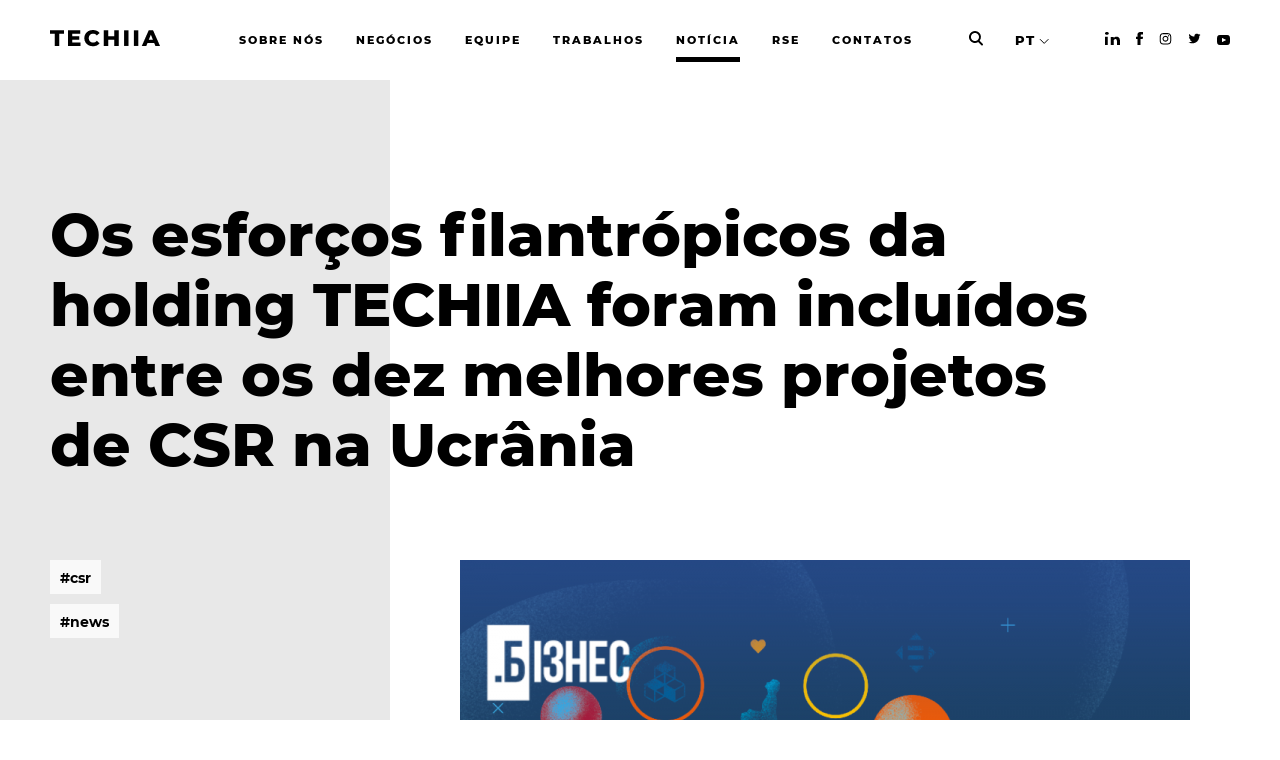

--- FILE ---
content_type: text/html; charset=UTF-8
request_url: https://techiia.com/pt/news/fundaciya-techiya-u-top-10-proektiv-korporativnoyi-socialnoyi-vidpovidalnosti-za-versiyeyu-zhurnalu-biznes
body_size: 8036
content:
<!DOCTYPE html>
<html  >
<head>
    <title>Os esforços filantrópicos da holding TECHIIA foram incluídos entre os dez melhores projetos de CSR na Ucrânia | TECHIIA</title>
    <meta name="description" content="Os projetos mais relevantes das empresas foram selecionados pela revista &quot;Business&quot;. A classificação inclui os projetos da ONG &quot;Fundação Techiia&quot;, que faz parte da holding TECHIIA. Há dois anos, a fundação ajuda o hospital infantil regional de Kropivnitsky. Em particular, ela equipou a cirurgia com equipamentos modernos que permitem salvar a vida das pessoas.">

    <meta charset="utf-8">
    <meta name="viewport" content="width=device-width, initial-scale=1">

    <link rel="canonical" href="https://techiia.com/pt/news/fundaciya-techiya-u-top-10-proektiv-korporativnoyi-socialnoyi-vidpovidalnosti-za-versiyeyu-zhurnalu-biznes">	
    <link rel="stylesheet" href="https://techiia.com/assets/static/css/style.min.css?v=1.0.13">
    <link rel="apple-touch-icon" href="/apple-icon-180x180.png" sizes="180x180" type="image/png">
    <link rel="icon" href="/android-icon-192x192.png" sizes="192x192" type="image/png">
    <link rel="shortcut icon" href="/favicon.svg" type="image/x-icon">
    <script src="https://techiia.com/assets/static/js/modernizr.min.js"></script>

    <meta property="og:url" content="https://techiia.com/pt/news/fundaciya-techiya-u-top-10-proektiv-korporativnoyi-socialnoyi-vidpovidalnosti-za-versiyeyu-zhurnalu-biznes">
    <meta property="og:title" content="Os esforços filantrópicos da holding TECHIIA foram incluídos entre os dez melhores projetos de CSR na Ucrânia">
    <meta property="og:type" content="website">
    <meta property="og:description" content="Os projetos mais relevantes das empresas foram selecionados pela revista &quot;Business&quot;. A classificação inclui os projetos da ONG &quot;Fundação Techiia&quot;, que faz parte da holding TECHIIA. Há dois anos, a fundação ajuda o hospital infantil regional de Kropivnitsky. Em particular, ela equipou a cirurgia com equipamentos modernos que permitem salvar a vida das pessoas.">
        <meta property="og:image" content="https://techiia.com/assets/blog/8/5def9e75d6694/techiia_foundation_1200_d.jpg">
    <meta name="twitter:card" content="https://techiia.com/assets/blog/8/5def9e75d6694/techiia_foundation_1200_d.jpg">
    
    
        <!-- Google Tag Manager -->
<script>(function(w,d,s,l,i){w[l]=w[l]||[];w[l].push({'gtm.start':
new Date().getTime(),event:'gtm.js'});var f=d.getElementsByTagName(s)[0],
j=d.createElement(s),dl=l!='dataLayer'?'&l='+l:'';j.async=true;j.src=
'https://www.googletagmanager.com/gtm.js?id='+i+dl;f.parentNode.insertBefore(j,f);
})(window,document,'script','dataLayer','GTM-5PQXV4K');</script>
<!-- End Google Tag Manager -->
<meta name="yandex-verification" content="3ceff4851ff7b996" />
<meta name="facebook-domain-verification" content="5txiqj6hgakvctutbig6g90mklcka9" />    
    <style>
        .news-item__img a {
            position: relative;
        }

        .news-item__img a:before {
            content: '';
            display: block;
            position: absolute;
            background: #000;
            top: 0;
            left: 0;
            right: 0;
            bottom: 0;
            opacity: .2;
        }
    </style>
    <script id="Cookiebot" src="https://consent.cookiebot.com/uc.js" data-cbid="8171e5f2-2910-48e5-ac77-b213f22f7493" data-blockingmode="auto" type="text/javascript"></script>
</head>
<body>
        <!-- Google Tag Manager (noscript) -->
<noscript><iframe src="https://www.googletagmanager.com/ns.html?id=GTM-5PQXV4K"
height="0" width="0" style="display:none;visibility:hidden"></iframe></noscript>
<!-- End Google Tag Manager (noscript) -->        <div class="container main-container">
                
<header id="site-header"
        class="header
            ">
    <div class="wrap">
        <a href="/pt/" class="header__logo">
            <svg viewBox="0 0 110 17" fill="none" xmlns="http://www.w3.org/2000/svg">
                <path d="M0 0.313965V3.81996H4.80235V15.9519H9.22574V3.81996H14.0063V0.313965H0Z" fill="#000"/>
                <path
                    d="M30.4485 12.5332V15.9506H17.8939V0.313965H30.1581V3.73136H22.2723V6.36767H29.2203V9.67329H22.2723V12.5332H30.4485Z"
                    fill="#000"/>
                <path
                    d="M38.5019 15.225C37.231 14.5626 36.1681 13.5615 35.4308 12.3325C34.6766 11.0625 34.2901 9.60805 34.3143 8.13127C34.2903 6.65494 34.6768 5.20094 35.4308 3.93143C36.1681 2.70244 37.231 1.70134 38.5019 1.03884C39.8051 0.346369 41.2759 0.000131324 42.9144 0.000131324C44.2415 -0.0201611 45.5581 0.238512 46.7789 0.759401C47.8979 1.24381 48.8809 1.99555 49.6415 2.9486L46.8239 5.49631C45.8115 4.27494 44.5847 3.66425 43.1434 3.66425C42.3494 3.64928 41.5654 3.84294 40.8697 4.22587C40.2145 4.59033 39.6794 5.13732 39.3293 5.80029C38.9548 6.52019 38.7673 7.32269 38.7841 8.13399C38.7672 8.94574 38.9547 9.74871 39.3293 10.4691C39.6789 11.1324 40.2142 11.6795 40.8697 12.0435C41.564 12.4245 42.346 12.6172 43.1379 12.6024C44.582 12.6024 45.8088 11.9917 46.8184 10.7703L49.6333 13.318C48.8727 14.2711 47.8897 15.0228 46.7707 15.5072C45.5499 16.0281 44.2333 16.2868 42.9062 16.2665C41.2704 16.2665 39.7996 15.9203 38.4937 15.2278"
                    fill="#000"/>
                <path
                    d="M68.7159 8.6005V15.9506H64.2925V9.85186H58.262V15.9506H53.8386V0.313965H58.262V6.1891H64.2925V0.313965H68.7159V8.6005Z"
                    fill="#000"/>
                <path d="M78.5005 0.313965H74.0771V15.9519H78.5005V0.313965Z" fill="#000"/>
                <path d="M88.3097 0.313965H83.8849V15.9519H88.3097V0.313965Z" fill="#000"/>
                <path
                    d="M100.863 4.64739L102.873 9.65148H98.8522L100.863 4.64739ZM98.7186 0.313965L91.8157 15.9492H96.329L97.5559 12.9121H104.168L105.395 15.9492H110.005L103.075 0.313965H98.7186Z"
                    fill="#000"/>
            </svg>
        </a>
        <ul class="header__menu list-unstyled">
                                            <li class="header__item">
                    <a class="button" href="/pt/about">
                        <span class="rolling-text js-rolling-text">
                            sobre nós                        </span>
                    </a>
                </li>
                                            <li class="header__item">
                    <a class="button" href="/pt/business">
                        <span class="rolling-text js-rolling-text">
                            NEGÓCIOS                        </span>
                    </a>
                </li>
                                            <li class="header__item">
                    <a class="button" href="/pt/team">
                        <span class="rolling-text js-rolling-text">
                            EQUIPE                        </span>
                    </a>
                </li>
                                            <li class="header__item">
                    <a class="button" href="/pt/jobs">
                        <span class="rolling-text js-rolling-text">
                            TRABALHOS                        </span>
                    </a>
                </li>
                                            <li class="header__item header__item--active">
                    <a class="button" href="/pt/news">
                        <span class="rolling-text js-rolling-text">
                            Notícia                        </span>
                    </a>
                </li>
                                            <li class="header__item">
                    <a class="button" href="/pt/csr">
                        <span class="rolling-text js-rolling-text">
                            RSE                        </span>
                    </a>
                </li>
                                            <li class="header__item">
                    <a class="button" href="/pt/contacts">
                        <span class="rolling-text js-rolling-text">
                            CONTATOS                        </span>
                    </a>
                </li>
                    </ul>
        <div class="header__search">
            <a href="/pt/search" id="desktop-search-trigger">
                <svg width="14" height="15" viewBox="0 0 16 17" fill="none" xmlns="http://www.w3.org/2000/svg">
                    <path fill-rule="evenodd" clip-rule="evenodd"
                          d="M3.51618 3.51618C5.3363 1.69606 8.28729 1.69606 10.1074 3.51618C11.9275 5.3363 11.9275 8.28729 10.1074 10.1074C8.28729 11.9275 5.3363 11.9275 3.51618 10.1074C1.69606 8.28729 1.69606 5.3363 3.51618 3.51618ZM11.6285 1.99513C8.96829 -0.665043 4.6553 -0.665043 1.99513 1.99513C-0.665043 4.6553 -0.665043 8.96829 1.99513 11.6285C4.31008 13.9434 7.87671 14.2438 10.5165 12.5297C10.5462 12.569 10.579 12.6067 10.6148 12.6425L14.1639 16.1917C14.584 16.6117 15.265 16.6117 15.685 16.1917C16.105 15.7716 16.105 15.0906 15.685 14.6706L12.1359 11.1215C12.127 11.1126 12.118 11.1039 12.1089 11.0954C14.2776 8.42017 14.1175 4.48416 11.6285 1.99513Z"
                          fill="#000"/>
                </svg>
            </a>
        </div>
        <ul class="header__lang list-unstyled">

            <li class="header__item header__item--active">
                <a href="#">PT</a>
                                <ul class="header__langs list-unstyled">
                                                                    <li><a href="/cn/news/fundaciya-techiya-u-top-10-proektiv-korporativnoyi-socialnoyi-vidpovidalnosti-za-versiyeyu-zhurnalu-biznes">CN</a></li>
                                                                    <li><a href="/news/fundaciya-techiya-u-top-10-proektiv-korporativnoyi-socialnoyi-vidpovidalnosti-za-versiyeyu-zhurnalu-biznes">EN</a></li>
                                                                    <li><a href="/es/news/fundaciya-techiya-u-top-10-proektiv-korporativnoyi-socialnoyi-vidpovidalnosti-za-versiyeyu-zhurnalu-biznes">ES</a></li>
                                                                    <li><a href="/gr/news/fundaciya-techiya-u-top-10-proektiv-korporativnoyi-socialnoyi-vidpovidalnosti-za-versiyeyu-zhurnalu-biznes">GR</a></li>
                                                                    <li><a href="/jp/news/fundaciya-techiya-u-top-10-proektiv-korporativnoyi-socialnoyi-vidpovidalnosti-za-versiyeyu-zhurnalu-biznes">JP</a></li>
                                                                                            <li><a href="/ru/news/fundaciya-techiya-u-top-10-proektiv-korporativnoyi-socialnoyi-vidpovidalnosti-za-versiyeyu-zhurnalu-biznes">RU</a></li>
                                                                    <li><a href="/ua/news/fundaciya-techiya-u-top-10-proektiv-korporativnoyi-socialnoyi-vidpovidalnosti-za-versiyeyu-zhurnalu-biznes">UA</a></li>
                                    </ul>
            </li>
        </ul>
        <ul class="header__social list-unstyled">
                            <li class="header__item"><a href="https://www.linkedin.com/company/techiia/"
                                            target="_blank" rel="nofollow"><i
                            class="icon-inline icon-linkedin-dark"></i></a>
                </li>
                                        <li class="header__item"><a href="https://www.facebook.com/techiia/"
                                            target="_blank" rel="nofollow"><i
                            class="icon-inline icon-facebook-dark"></i></a>
                </li>
                                        <li class="header__item"><a href="https://www.instagram.com/techiia_holding/"
                                            target="_blank" rel="nofollow"><i
                            class="icon-inline icon-instagram-dark"></i></a>
                </li>
                                        <li class="header__item"><a href="https://twitter.com/techiia"
                                            target="_blank" rel="nofollow"><i
                            class="icon-inline icon-twitter-dark"></i></a>
                </li>
                                        <li class="header__item"><a href="https://www.youtube.com/channel/UCfr_gWwn2zu3qVcxJn_AD0w/featured"
                                            target="_blank" rel="nofollow"><i
                            class="icon-inline icon-youtube-dark"></i></a>
                </li>
                    </ul>
    </div>
    <a href="#" class="header__menu-toggle"><i></i><span>Menu</span></a>
    <div class="mobile-menu mobile-menu--hidden">
        <ul class="mobile-menu__langs list-unstyled">
                                                        <li class="mobile-menu__lang">
                    <a href="/cn/news/fundaciya-techiya-u-top-10-proektiv-korporativnoyi-socialnoyi-vidpovidalnosti-za-versiyeyu-zhurnalu-biznes">CN</a></li>
                                            <li class="mobile-menu__lang">
                    <a href="/news/fundaciya-techiya-u-top-10-proektiv-korporativnoyi-socialnoyi-vidpovidalnosti-za-versiyeyu-zhurnalu-biznes">EN</a></li>
                                            <li class="mobile-menu__lang">
                    <a href="/es/news/fundaciya-techiya-u-top-10-proektiv-korporativnoyi-socialnoyi-vidpovidalnosti-za-versiyeyu-zhurnalu-biznes">ES</a></li>
                                            <li class="mobile-menu__lang">
                    <a href="/gr/news/fundaciya-techiya-u-top-10-proektiv-korporativnoyi-socialnoyi-vidpovidalnosti-za-versiyeyu-zhurnalu-biznes">GR</a></li>
                                            <li class="mobile-menu__lang">
                    <a href="/jp/news/fundaciya-techiya-u-top-10-proektiv-korporativnoyi-socialnoyi-vidpovidalnosti-za-versiyeyu-zhurnalu-biznes">JP</a></li>
                                            <li class="mobile-menu__lang mobile-menu__lang--active">
                    <a href="/pt/news/fundaciya-techiya-u-top-10-proektiv-korporativnoyi-socialnoyi-vidpovidalnosti-za-versiyeyu-zhurnalu-biznes">PT</a></li>
                                            <li class="mobile-menu__lang">
                    <a href="/ru/news/fundaciya-techiya-u-top-10-proektiv-korporativnoyi-socialnoyi-vidpovidalnosti-za-versiyeyu-zhurnalu-biznes">RU</a></li>
                                            <li class="mobile-menu__lang">
                    <a href="/ua/news/fundaciya-techiya-u-top-10-proektiv-korporativnoyi-socialnoyi-vidpovidalnosti-za-versiyeyu-zhurnalu-biznes">UA</a></li>
                    </ul>
        <ul class="mobile-menu__list list-unstyled">
                            <li>
                    <a href="/pt/about">sobre nós</a>
                </li>
                            <li>
                    <a href="/pt/business">NEGÓCIOS</a>
                </li>
                            <li>
                    <a href="/pt/team">EQUIPE</a>
                </li>
                            <li>
                    <a href="/pt/jobs">TRABALHOS</a>
                </li>
                            <li>
                    <a href="/pt/news">Notícia</a>
                </li>
                            <li>
                    <a href="/pt/csr">RSE</a>
                </li>
                            <li>
                    <a href="/pt/contacts">CONTATOS</a>
                </li>
                    </ul>
        <ul class="mobile-menu__social list-unstyled">
                            <li><a href="https://www.linkedin.com/company/techiia/"><i
                            class="icon-inline icon-linkedin-dark"></i></a></li>
                                        <li><a href="https://www.facebook.com/techiia/"><i
                            class="icon-inline icon-facebook-dark"></i></a></li>
                                        <li><a href="https://www.instagram.com/techiia_holding/"><i
                            class="icon-inline icon-instagram-dark"></i></a></li>
                                        <li><a href="https://twitter.com/techiia"><i
                            class="icon-inline icon-twitter-dark"></i></a></li>
                                        <li><a href="https://medium.com/techiia-holding"><i
                            class="icon-inline icon-medium-dark"></i></a></li>
                                        <li><a href="https://www.youtube.com/channel/UCfr_gWwn2zu3qVcxJn_AD0w/featured"><i
                            class="icon-inline icon-youtube-dark"></i></a></li>
                    </ul>
        <div class="mobile-menu-search">
            <a href="/pt/search">
                <span class="mobile-menu-search__input">
                    Search the TECHIIA website                </span>
                <span class="mobile-menu-search__placeholder">
                    <svg width="16" height="17" viewBox="0 0 16 17" fill="none" xmlns="http://www.w3.org/2000/svg"
                         class="mobile-menu-search__icon">
                        <path fill-rule="evenodd" clip-rule="evenodd"
                              d="M3.51618 3.51618C5.3363 1.69606 8.28729 1.69606 10.1074 3.51618C11.9275 5.3363 11.9275 8.28729 10.1074 10.1074C8.28729 11.9275 5.3363 11.9275 3.51618 10.1074C1.69606 8.28729 1.69606 5.3363 3.51618 3.51618ZM11.6285 1.99513C8.96829 -0.665043 4.6553 -0.665043 1.99513 1.99513C-0.665043 4.6553 -0.665043 8.96829 1.99513 11.6285C4.31008 13.9434 7.87671 14.2438 10.5165 12.5297C10.5462 12.569 10.579 12.6067 10.6148 12.6425L14.1639 16.1917C14.584 16.6117 15.265 16.6117 15.685 16.1917C16.105 15.7716 16.105 15.0906 15.685 14.6706L12.1359 11.1215C12.127 11.1126 12.118 11.1039 12.1089 11.0954C14.2776 8.42017 14.1175 4.48416 11.6285 1.99513Z"
                              fill="black"/>
                    </svg>
                    <span class="mobile-menu-search__text">SEARCH</span>
                </span>
            </a>
        </div>
    </div>
</header>
        
        <main class="project page page--wide page--sidebar">
    <div class="wrap wrap--pad">
        <div class="page__head">
            <h1 class="page__title">Os esforços filantrópicos da holding TECHIIA foram incluídos entre os dez melhores projetos de CSR na Ucrânia</h1>
        </div>
        <div class="page-content" style="padding-bottom: 100px">
            <div class="page-content__text project__head">
                <div class="page-content__tags">
                                        <ul class="list-unstyled">
                                                    <li>
                                <a class="button" href="/pt/news?tag=csr">
                                    <span class="rolling-text js-rolling-text">
                                        #csr                                    </span>
                                </a>
                            </li>
                                                    <li>
                                <a class="button" href="/pt/news?tag=news">
                                    <span class="rolling-text js-rolling-text">
                                        #news                                    </span>
                                </a>
                            </li>
                                            </ul>
                                    </div>
                                <div class="page-content__description">
                    <p><img src="https://techiia.com/assets/images/5fac039653ef6/ade3w2_1.png" alt="Os esforços filantrópicos da holding TECHIIA foram incluídos entre os dez melhores projetos de CSR na Ucrânia">
</p><p><strong></strong><strong>Os projetos mais relevantes das empresas foram selecionados pela revista "Business". A classificação inclui os projetos da ONG "Fundação Techiia", que faz parte da holding TECHIIA. Há dois anos, a fundação ajuda o hospital infantil regional de Kropivnitsky. Em particular, ela equipou a cirurgia com equipamentos modernos que permitem salvar a vida das pessoas.</strong>
</p><hr><p><br>
</p>
                                                                                                    <div class="blockquote-alt">
                        <blockquote class="page-content__quote-text">
                                                        É bom ouvir estatísticas positivas dos médicos: o número de pacientes que restauraram sua saúde e salvaram suas vidas está em constante crescimento. Entendemos que o equipamento dá um efeito real, que agora está sendo constantemente aumentado graças ao hospital com equipamentos de última geração e medicamentos modernos.                        </blockquote>
                                                <div class="page-content__quote-author">Oleg Krot</div>
                                            </div>
                                                                                                    <p>O conselho editorial da revista observa que a classificação contém histórias de cooperação bem-sucedida e mutuamente benéficas entre empresas e a sociedade e pede para ser inspirado por elas. Entre esses exemplos a seguir estão o projeto da Fundação Techiia. No início de setembro de 2019, os sócios-gerentes da holding TECHIIA e os fundadores da Fundação Techiia Yuriy Lazebnikov e Oleg Krot adquiriram um sistema cirúrgico de trepanação e um coagulador elétrico para o hospital por um custo total de mais de UAH 1,5 milhão.
</p><p>O novo equipamento ajuda a realizar cirurgias cerebrais seguras e sem sangue. Assim, um dos maiores problemas para as famílias de pacientes jovens - a necessidade de ir a Kiev para cirurgias complexas - foi solucionado. Agora é possível não perder tempo com as transferências, mas realizar operações de pacientes em Kropivnitsky.
</p><p>Em novembro, a Fundação doou ao hospital uma lâmpada cirúrgica moderna no valor de 306 mil UAH. Ela pode funcionar em várias salas cirúrgicas; é alimentada por bateria e permite a realização de cirurgias mesmo sem eletricidade.
</p><p>Desde o início de 2018, Oleg Krot e Yuriy Lazebnikov ajudaram o hospital em mais de 4 milhões de UAH. Fundadores, colaboradores, sócios e clientes da holding que se uniram pela Fundação Techiia em prol das boas ações, aderiram aos projetos beneficentes.
</p><p>“É importante para nós uma abordagem sistemática para a resolução de problemas nas regiões onde a holding TECHIIA atua. Em Kropivnitsky, a TECHIIA Construction construiu um data center para um cliente e assumiu a gestão das suas instalações. Paralelamente, começamos estudar os problemas locais em busca de projetos que ajudem a cidade e seus moradores. Descobrimos a necessidade do hospital e iniciamos uma cooperação sistemática”, afirma Yuriy Lazebnikov, Sócio-Diretor da holding TECHIIA.
</p><p>“É bom ouvir estatísticas positivas dos médicos: o número de pacientes que recuperaram a saúde e salvaram suas vidas está em constante crescimento. Entendemos que o equipamento dá um efeito real, que agora está sendo constantemente aumentado graças ao hospital com o equipamentos de última geração e medicamentos modernos ", observa Oleg Krot.<br>
</p><p><em>Artigo original do link <noindex><a target="_blank" rel="noopener noreferrer nofollow" class="in-cell-link" href="http://www.business.ua/uk/top-10-proektiv-korporativnoji-sotsialnoji-vidpovidalnosti">business.ua</a></noindex>.</em><span class="redactor-invisible-space"><br></span></p>                                                            
                    <form id="news-subscribe" class="page-content__subsribe form" action="/pt/ajax/subscribe" method="post" novalidate>
                        <div class="page-content__subsribe-title">Inscrever-se para notícias</div>
                        <div class="form__row">
                            <div class="form__column">
                                <input type="email" name="subscribe[email]" placeholder=" " class="form__input">
                                <label class="form__prompt" for="">
                                    EMAIL
                                </label>
                            </div>
                        </div>
                        <div class="form__row">
                            <div class="form__column">
                                <button class="form__btn button">
                                    <span class="rolling-text js-rolling-text">
                                        Se inscrever                                    </span>
                                </button>
                            </div>
                        </div>
                    </form>
                </div>
            </div>
        </div>
    </div>

        <section class="news-list" style="background-color: #fff;">
        <div class="wrap wrap--pad">
            <div class="news-list__title">Últimas <b>notícias</b></div>

            <div class="news-list__grid">
                                                <div class="news-item">
                    <div class="news-item__img">
                        <a href="/pt/news/weplay-studios-zdobuv-najvishu-internet-nagorodu-za-provedenu-virtualnu-ceremoniyu-nagorodzhennya">
                                                                                    <picture>
                                <img src="https://techiia.com/assets/blog/455/663f5eb3da8d2/webby_weplaystyle_l.jpg">
                            </picture>
                                                    </a>
                    </div>
                    <div class="news-item__title">
                        <a href="/pt/news/weplay-studios-zdobuv-najvishu-internet-nagorodu-za-provedenu-virtualnu-ceremoniyu-nagorodzhennya">WePlay Studios wins the highest internet award for hosting a virtual awards ceremony</a>
                    </div>
                    <div class="news-item__intro">
                        Produced by WePlay Studios, the event was chosen as the best one by fans worldwide in the AI, Metaverse &amp; Virtual — Entertainment, Sports &amp; Music category.                    </div>
                    <div class="news-item__date">02.05.2024</div>
                </div>
                                                <div class="news-item">
                    <div class="news-item__img">
                        <a href="/pt/news/weplay-studios-rozpochali-spivpracyu-z-vidomim-amerikanskim-prodyuserskim-centrom">
                                                                                    <picture>
                                <img src="https://techiia.com/assets/blog/454/6613e85eeaba1/1500_or_nothin_press_release_eng_1920x1080_smm.original_l.jpg">
                            </picture>
                                                    </a>
                    </div>
                    <div class="news-item__title">
                        <a href="/pt/news/weplay-studios-rozpochali-spivpracyu-z-vidomim-amerikanskim-prodyuserskim-centrom">WePlay Studios starts cooperation with a well-known American production center</a>
                    </div>
                    <div class="news-item__intro">
                        WePlay Studios and Grammy Award-winning producer Larrance &quot;Rance&quot; Dopson are joining forces to create more content focusing on cultural themes.                    </div>
                    <div class="news-item__date">05.03.2024</div>
                </div>
                                                <div class="news-item">
                    <div class="news-item__img">
                        <a href="/pt/news/techiia-suspilnih-zmin-ksv-zvit-za-2020-2023-rr">
                                                                                    <picture>
                                <img src="https://techiia.com/assets/blog/453/65b825187578f/techiia_csr_site_preview_eng_l.png">
                            </picture>
                                                    </a>
                    </div>
                    <div class="news-item__title">
                        <a href="/pt/news/techiia-suspilnih-zmin-ksv-zvit-za-2020-2023-rr">Techiia of Social Change: Relatório de RSE para 2020-2023</a>
                    </div>
                    <div class="news-item__intro">
                        Relatório de responsabilidade social corporativa para 2020-2023                    </div>
                    <div class="news-item__date">01.02.2024</div>
                </div>
                            </div>
        </div>
    </section>
    </main>

        <footer id="footer" class="footer">
    <div class="wrap footer__wrap">
        <div class="footer__column footer__column--logo">
            <a href="/pt/" class="footer__logo">
                <svg viewBox="0 0 110 17" fill="none" xmlns="http://www.w3.org/2000/svg">
                    <path d="M0 0.313965V3.81996H4.80235V15.9519H9.22574V3.81996H14.0063V0.313965H0Z" fill="#fff"/>
                    <path d="M30.4485 12.5332V15.9506H17.8939V0.313965H30.1581V3.73136H22.2723V6.36767H29.2203V9.67329H22.2723V12.5332H30.4485Z" fill="#fff"/>
                    <path d="M38.5019 15.225C37.231 14.5626 36.1681 13.5615 35.4308 12.3325C34.6766 11.0625 34.2901 9.60805 34.3143 8.13127C34.2903 6.65494 34.6768 5.20094 35.4308 3.93143C36.1681 2.70244 37.231 1.70134 38.5019 1.03884C39.8051 0.346369 41.2759 0.000131324 42.9144 0.000131324C44.2415 -0.0201611 45.5581 0.238512 46.7789 0.759401C47.8979 1.24381 48.8809 1.99555 49.6415 2.9486L46.8239 5.49631C45.8115 4.27494 44.5847 3.66425 43.1434 3.66425C42.3494 3.64928 41.5654 3.84294 40.8697 4.22587C40.2145 4.59033 39.6794 5.13732 39.3293 5.80029C38.9548 6.52019 38.7673 7.32269 38.7841 8.13399C38.7672 8.94574 38.9547 9.74871 39.3293 10.4691C39.6789 11.1324 40.2142 11.6795 40.8697 12.0435C41.564 12.4245 42.346 12.6172 43.1379 12.6024C44.582 12.6024 45.8088 11.9917 46.8184 10.7703L49.6333 13.318C48.8727 14.2711 47.8897 15.0228 46.7707 15.5072C45.5499 16.0281 44.2333 16.2868 42.9062 16.2665C41.2704 16.2665 39.7996 15.9203 38.4937 15.2278" fill="#fff"/>
                    <path d="M68.7159 8.6005V15.9506H64.2925V9.85186H58.262V15.9506H53.8386V0.313965H58.262V6.1891H64.2925V0.313965H68.7159V8.6005Z" fill="#fff"/>
                    <path d="M78.5005 0.313965H74.0771V15.9519H78.5005V0.313965Z" fill="#fff"/>
                    <path d="M88.3097 0.313965H83.8849V15.9519H88.3097V0.313965Z" fill="#fff"/>
                    <path d="M100.863 4.64739L102.873 9.65148H98.8522L100.863 4.64739ZM98.7186 0.313965L91.8157 15.9492H96.329L97.5559 12.9121H104.168L105.395 15.9492H110.005L103.075 0.313965H98.7186Z" fill="#fff"/>
                </svg>
            </a>
            <div class="footer__copyrights">
                Techiia. Copyright 2026                                                <div style="height: 10px"></div>
                <a href="/pt/privacy-policy" rel="noopener noreferrer nofollow">Privacy Policy</a><br>
                                <div style="height: 10px"></div>
                <a href="/pt/terms-of-use" rel="noopener noreferrer nofollow">Terms of Use</a><br>
                                            </div>
        </div>

        <div class="footer__column footer__column--menu">
            <ul class="footer__menu list-unstyled">
                                    <li><a href="/pt/about">sobre nós</a></li>
                                    <li><a href="/pt/business">NEGÓCIOS</a></li>
                                    <li><a href="/pt/team">EQUIPE</a></li>
                                    <li><a href="/pt/jobs">TRABALHOS</a></li>
                                    <li><a href="/pt/news">Notícia</a></li>
                                    <li><a href="/pt/csr">RSE</a></li>
                                    <li><a href="/pt/contacts">CONTACTOS</a></li>
                            </ul>
        </div>

        <div class="footer__column footer__column--form">
            <form class="footer__form form contact-form" action="/pt/ajax/contact" method="post">
                <div class="form__row">
                    <div class="form__column">
                        <input class="form__input" type="text" name="contact[name]" placeholder=" ">
                        <label class="form__prompt" for="">
                            NOME                        </label>
                    </div>
                </div>
                <div class="form__row">
                    <div class="form__column">
                        <input class="form__input" type="email" name="contact[email]" placeholder=" ">
                        <label class="form__prompt" for="">
                            EMAIL                        </label>
                    </div>
                </div>
                <div class="form__row">
                    <div class="form__column">
                        <input class="form__input" type="text" name="contact[comment]" placeholder=" ">
                        <label class="form__prompt" for="">
                            MENSAGEM                        </label>
                    </div>
                </div>
                <div class="form__row">
                    <div class="form__column">
                        <div class="form__agree">
                            <label for="footer-agree">
                                <input id="footer-agree" type="checkbox" style="position: relative;top: 2px;">
                                <span><p>Ao enviar o formulário, você aceita as regras da <a rel="noopener noreferrer nofollow" href="/pt/privacy-policy" target="_blank" rel="noopener noreferrer nofollow">Política de Privacidade</a> e <a rel="noopener noreferrer nofollow" href="/pt/terms-of-use" target="_blank" rel="noopener noreferrer nofollow">Termos de uso</a></p></span>
                            </label>
                        </div>
                        <button class="form__btn button" disabled>
                            <span class="rolling-text js-rolling-text">
                                Envie uma mensagem                            </span>
                        </button>
                    </div>
                </div>
            </form>
        </div>

        <div class="footer__column footer__column--contacts">
            <ul class="footer__menu list-unstyled">
                <li><a href="tel:"></a></li>
                <li><a href="mailto:info@techiia.com">info@techiia.com</a></li>
                <li class="footer__social__li">
                                        <a href="https://www.linkedin.com/company/techiia/" class="footer__social" target="_blank" rel="nofollow"><i class="icon-inline icon-linkedin"></i></a>
                                                            <a href="https://www.facebook.com/techiia/" class="footer__social" target="_blank" rel="nofollow"><i class="icon-inline icon-facebook"></i></a>
                                                            <a href="https://www.instagram.com/techiia_holding/" class="footer__social" target="_blank" rel="nofollow"><i class="icon-inline icon-instagram"></i></a>
                                                            <a href="https://twitter.com/techiia" class="footer__social" target="_blank" rel="nofollow"><i class="icon-inline icon-twitter"></i></a>
                                                            <a href="https://www.youtube.com/channel/UCfr_gWwn2zu3qVcxJn_AD0w/featured" class="footer__social" target="_blank" rel="nofollow"><i class="icon-inline icon-youtube"></i></a>
                                    </li>
            </ul>
        </div>
    </div>
</footer>
<!-- /.footer -->
    </div>

        <!-- <div class="cookies">
        <div class="cookies__text">
            Este site usa cookies para fornecer um serviço mais ágil e personalizado. Ao usar este site, você concorda com o uso de cookies. Leia nosso <a href="https://techiia.com/pt/privacy-policy" target="_blank">aviso sobre cookies</a> para obter mais informações sobre os cookies que usamos e como excluí-los ou bloqueá-los        </div>
         <button id="showCookieBotModal" type="button" class="cookies__btn cookies__btn--empty">
             configuração         </button>
        <button type="button" class="cookies__btn">Aceita</button>
    </div> -->
    
    <script src="https://techiia.com/assets/static/js/app.min.js?v=1.0.11"></script>
    <script src="https://techiia.com/assets/static/js/main.js"></script>

        <script type="text/javascript">
_linkedin_partner_id = "1836884";
window._linkedin_data_partner_ids = window._linkedin_data_partner_ids || [];
window._linkedin_data_partner_ids.push(_linkedin_partner_id);
</script><script type="text/javascript">
(function(){var s = document.getElementsByTagName("script")[0];
var b = document.createElement("script");
b.type = "text/javascript";b.async = true;
b.src = "https://snap.licdn.com/li.lms-analytics/insight.min.js";
s.parentNode.insertBefore(b, s);})();
</script>
<noscript>
<img height="1" width="1" style="display:none;" alt="" src="https://px.ads.linkedin.com/collect/?pid=1836884&fmt=gif" />
</noscript>    <!-- Facebook Pixel Code -->
<script>
  !function(f,b,e,v,n,t,s)
  {if(f.fbq)return;n=f.fbq=function(){n.callMethod?
  n.callMethod.apply(n,arguments):n.queue.push(arguments)};
  if(!f._fbq)f._fbq=n;n.push=n;n.loaded=!0;n.version='2.0';
  n.queue=[];t=b.createElement(e);t.async=!0;
  t.src=v;s=b.getElementsByTagName(e)[0];
  s.parentNode.insertBefore(t,s)}(window, document,'script',
  'https://connect.facebook.net/en_US/fbevents.js');
  fbq('init', '1955415557937500');
  fbq('track', 'PageView');
</script>
<noscript><img height="1" width="1" style="display:none"
  src="https://www.facebook.com/tr?id=1955415557937500&ev=PageView&noscript=1"
/></noscript>
<!-- End Facebook Pixel Code -->    
        <script id="CookieDeclaration" src="https://consent.cookiebot.com/8171e5f2-2910-48e5-ac77-b213f22f7493/cd.js" type="text/javascript" async></script>
    <style>
        .CookieDeclaration {
            display: none;
        }
    </style>
</body>
</html>


--- FILE ---
content_type: image/svg+xml
request_url: https://techiia.com/assets/static/images/instagram.svg
body_size: 593
content:
<svg xmlns="http://www.w3.org/2000/svg" viewBox="0 0 56.7 56.7"><g fill="#fff"><path d="M28.2 16.7c-7 0-12.8 5.7-12.8 12.8s5.7 12.8 12.8 12.8S41 36.5 41 29.5s-5.8-12.8-12.8-12.8zm0 21c-4.5 0-8.2-3.7-8.2-8.2s3.7-8.2 8.2-8.2 8.2 3.7 8.2 8.2-3.7 8.2-8.2 8.2z"/><circle cx="41.5" cy="16.4" r="2.9"/><path d="M49 8.9c-2.6-2.7-6.3-4.1-10.5-4.1H17.9c-8.7 0-14.5 5.8-14.5 14.5v20.5c0 4.3 1.4 8 4.2 10.7 2.7 2.6 6.3 3.9 10.4 3.9h20.4c4.3 0 7.9-1.4 10.5-3.9 2.7-2.6 4.1-6.3 4.1-10.6V19.3c0-4.2-1.4-7.8-4-10.4zm-.4 31c0 3.1-1.1 5.6-2.9 7.3s-4.3 2.6-7.3 2.6H18c-3 0-5.5-.9-7.3-2.6C8.9 45.4 8 42.9 8 39.8V19.3c0-3 .9-5.5 2.7-7.3 1.7-1.7 4.3-2.6 7.3-2.6h20.6c3 0 5.5.9 7.3 2.7 1.7 1.8 2.7 4.3 2.7 7.2v20.6z"/></g></svg>

--- FILE ---
content_type: application/x-javascript; charset=utf-8
request_url: https://consent.cookiebot.com/8171e5f2-2910-48e5-ac77-b213f22f7493/cc.js?renew=false&referer=techiia.com&dnt=false&init=false
body_size: 205
content:
if(console){var cookiedomainwarning='Error: The domain TECHIIA.COM is not authorized to show the cookie banner for domain group ID 8171e5f2-2910-48e5-ac77-b213f22f7493. Please add it to the domain group in the Cookiebot Manager to authorize the domain.';if(typeof console.warn === 'function'){console.warn(cookiedomainwarning)}else{console.log(cookiedomainwarning)}};

--- FILE ---
content_type: application/x-javascript
request_url: https://consentcdn.cookiebot.com/consentconfig/8171e5f2-2910-48e5-ac77-b213f22f7493/techiia.com/configuration.js
body_size: 398
content:
CookieConsent.configuration.tags.push({id:68849086,type:"script",tagID:"",innerHash:"",outerHash:"",tagHash:"2110048773785",url:"",resolvedUrl:"",cat:[3,4]});CookieConsent.configuration.tags.push({id:68849087,type:"script",tagID:"",innerHash:"",outerHash:"",tagHash:"3966882786736",url:"",resolvedUrl:"",cat:[4]});CookieConsent.configuration.tags.push({id:68849088,type:"script",tagID:"",innerHash:"",outerHash:"",tagHash:"14688092766887",url:"",resolvedUrl:"",cat:[4]});CookieConsent.configuration.tags.push({id:68849089,type:"script",tagID:"",innerHash:"",outerHash:"",tagHash:"5566930100165",url:"https://consent.cookiebot.com/uc.js",resolvedUrl:"https://consent.cookiebot.com/uc.js",cat:[1]});CookieConsent.configuration.tags.push({id:68849090,type:"iframe",tagID:"",innerHash:"",outerHash:"",tagHash:"579600338130",url:"https://www.youtube-nocookie.com/embed/PzHWWk6_puo",resolvedUrl:"https://www.youtube-nocookie.com/embed/PzHWWk6_puo",cat:[4]});CookieConsent.configuration.tags.push({id:68849092,type:"iframe",tagID:"",innerHash:"",outerHash:"",tagHash:"6288676314562",url:"https://www.youtube.com/embed/4WFM34f90-0",resolvedUrl:"https://www.youtube.com/embed/4WFM34f90-0",cat:[4]});CookieConsent.configuration.tags.push({id:68849095,type:"iframe",tagID:"",innerHash:"",outerHash:"",tagHash:"17495063777302",url:"https://w.soundcloud.com/player/?url=https%3A//api.soundcloud.com/tracks/816058813&color=%23000000&auto_play=false&hide_related=true&show_comments=false&show_user=false&show_reposts=false&show_teaser=false",resolvedUrl:"https://w.soundcloud.com/player/?url=https%3A//api.soundcloud.com/tracks/816058813&color=%23000000&auto_play=false&hide_related=true&show_comments=false&show_user=false&show_reposts=false&show_teaser=false",cat:[1,3,4]});CookieConsent.configuration.tags.push({id:68849096,type:"iframe",tagID:"",innerHash:"",outerHash:"",tagHash:"3577360719141",url:"https://www.youtube.com/embed/UH2YUf3IWF4",resolvedUrl:"https://www.youtube.com/embed/UH2YUf3IWF4",cat:[4]});CookieConsent.configuration.tags.push({id:68849097,type:"iframe",tagID:"",innerHash:"",outerHash:"",tagHash:"3577360719141",url:"https://www.youtube.com/embed/UH2YUf3IWF4",resolvedUrl:"https://www.youtube.com/embed/UH2YUf3IWF4",cat:[4]});CookieConsent.configuration.tags.push({id:68849098,type:"script",tagID:"",innerHash:"",outerHash:"",tagHash:"2287497305452",url:"https://techiia.com/assets/static/js/app.min.js?v=1.0.11",resolvedUrl:"https://techiia.com/assets/static/js/app.min.js?v=1.0.11",cat:[2]});CookieConsent.configuration.tags.push({id:68849099,type:"iframe",tagID:"",innerHash:"",outerHash:"",tagHash:"12465197106306",url:"https://www.youtube-nocookie.com/embed/Safj1xdq2nE?controls=0",resolvedUrl:"https://www.youtube-nocookie.com/embed/Safj1xdq2nE?controls=0",cat:[4]});

--- FILE ---
content_type: image/svg+xml
request_url: https://techiia.com/assets/static/images/youtube-dark.svg
body_size: 361
content:
<svg width="15" height="11" viewBox="0 0 15 11" fill="none" xmlns="http://www.w3.org/2000/svg">
<path d="M12.2594 0.112519C10.0069 -0.0378118 4.99 -0.0372007 2.74063 0.112519C0.305 0.275073 0.018125 1.71361 0 5.5C0.018125 9.27967 0.3025 10.7243 2.74063 10.8875C4.99062 11.0372 10.0069 11.0378 12.2594 10.8875C14.695 10.7249 14.9819 9.28639 15 5.5C14.9819 1.72033 14.6975 0.275684 12.2594 0.112519ZM5.625 7.94441V3.05559L10.625 5.49572L5.625 7.94441Z" fill="black"/>
</svg>
